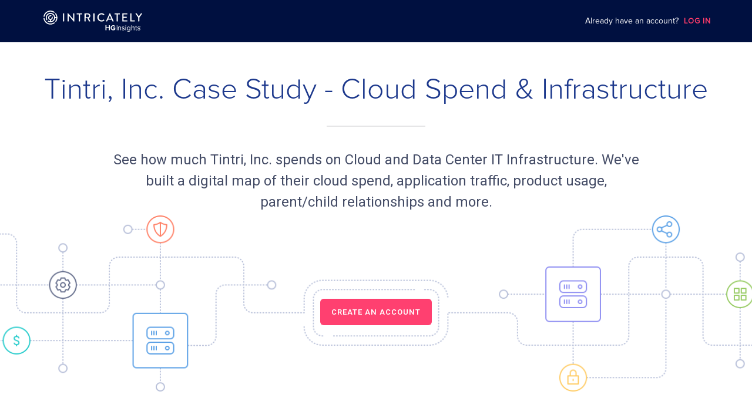

--- FILE ---
content_type: text/html; charset=utf-8
request_url: https://www.intricately.com/reports/tintri--2
body_size: 61487
content:
<!DOCTYPE html>
<html>
<head>
  <title>Tintri, Inc. | IT Infrastructure Spend - Intricately</title>
<meta  charset="utf-8" />
<meta
  name="viewport"
  content="width=device-width, initial-scale=1"
/>
<meta
  name="description"
  id="description-meta-tag"
  content="Intricately provides valuable insights into the Cloud, Mobile, and SaaS market ecosystems. We arm service providers with real-time market intelligence bringing focus and efficiencies to their sales and marketing investments."
/>
<meta  property="og:title" content="Intricately" />
<meta
  property="og:description"
  id="og:description-meta-tag"
  content="Intricately provides valuable insights into the Cloud, Mobile, and SaaS market ecosystems. We arm service providers with real-time market intelligence bringing focus and efficiencies to their sales and marketing investments."
/>
<meta
  property="og:url"
  content="http://my.intricately.com/"
/>
<meta
  property="og:image"
  content="/assets/images/og_social_intricately.png"
/>
<meta  name="msapplication-TileColor" content="#ffffff" />
<meta
  name="msapplication-TileImage"
  content="/assets/images/favicons/ms-icon-144x144.png"
/>
<meta  name="theme-color" content="#ffffff" />
<meta
  name="viewport"
  content="user-scalable=no, initial-scale=1, maximum-scale=1, minimum-scale=1, width=device-width"
/>
<meta
  id="description-meta-tag"
  name="description"
  content="See how much Tintri, Inc. spends on Cloud and Data Center IT Infrastructure. A digital map of their application traffic, product usage, parent/child relationships and more."
/>
<meta
  property="og:title"
  content="Tintri, Inc. Cloud Infrastructure Spend - Intricately"
/>
<meta
  property="og:description"
  id="og:description-meta-tag"
  content="See how much Tintri, Inc. spends on Cloud and Data Center IT Infrastructure. A digital map of their application traffic, product usage, parent/child relationships and more."
/>
<meta  property="og:url" content="/tintri--2" />
<meta
  property="og:image"
  content="https://cdn.intricately.com/logos/tintri--2.png"
/>
<link  rel="dsn-prefetch" href="undefined" />
<link
  rel="stylesheet"
  href="https://fonts.googleapis.com/css?family=Roboto:300,400,500,600,700&amp;display=swap"
  async
/>
<link
  rel="stylesheet"
  href="https://fonts.googleapis.com/css?family=Roboto+Mono:300,400,500,600,700&amp;display=swap"
  async
/>
<link
  rel="apple-touch-icon"
  href="/assets/favicons/apple-icon-57x57-f69ef5a01ce77481d01bcddd45d278d43071dc031565f64c5533c75f6c544862.png"
  sizes="57x57"
/>
<link
  rel="apple-touch-icon"
  href="/assets/favicons/apple-icon-60x60-502db111653a58d14e96db1e87c5366e31a0dd625cc2d1575f6e97d5a3c8a957.png
  sizes="60x60"
/>
<link
  rel="apple-touch-icon"
  href="/assets/favicons/apple-icon-72x72-0dfafafc6015aeae03894851247fde3931e299cb052f646742329e4d1019ff2e.png"
  sizes="72x72"
/>
<link
  rel="apple-touch-icon"
  href="/assets/favicons/apple-icon-76x76-4939171c62f52d1285d2a7eda226eefb14915a47771bc090e9ccac34ce7cbf4b.png"
  sizes="76x76"
/>
<link
  rel="apple-touch-icon"
  href="/assets/favicons/apple-icon-114x114-4a4b5dca3b5cfca098abc13b6ff9da5746cdcebb93d9fb8eb91d565e807e5342.png"
  sizes="114x114"
/>
<link
  rel="apple-touch-icon"
  href="/assets/favicons/apple-icon-120x120-897b716c3f7fc88bf1fe36d32ff9bf653769b2aad6618bad353012cfd6730c1b.png"
  sizes="120x120"
/>
<link
  rel="apple-touch-icon"
  href="/assets/favicons/apple-icon-144x144-243305ed5337981886b319eadbf3fdb41a3b63ae83eb8fd5ff6f352cdc6926ff.png"
  sizes="144x144"
/>
<link
  rel="apple-touch-icon"
  href="/assets/favicons/apple-icon-152x152-ea2ae36804b347e1edc90bd4c526d365124fc8be72b6fd6e44d9afa3f991fcd9.png"
  sizes="152x152"
/>
<link
  rel="apple-touch-icon"
  href="/assets/favicons/apple-icon-180x180-849b76f2f97191df420ac53e100023371487e4a5e42691e627fc383b07d13dee.png"
  sizes="180x180"
/>
<link
  rel="icon"
  href="/assets/favicons/android-icon-192x192-5e9ef6277866dbb6df487ac99d059c21654b767032867f4d67947116d04c4eaa.png"
  sizes="192x192"
/>
<link
  rel="icon"
  href="/assets/favicons/favicon-32x32-392e918b57492c352090835e1d38375fda0443a4ad1c467a2c331346b17adc8c.png"
  sizes="32x32"
/>
<link
  rel="icon"
  href="/assets/favicons/favicon-96x96-74505e1d311bd37238e5b14bab2f5f3d6e49804352d1cfa996589fa9e172c448.png"
  sizes="96x96"
/>
<link
  rel="icon"
  href="/assets/favicons/favicon-16x16-37756486af95fc28cc63c6a9b3173e4c8e588ba8c5b4a58e6d2e56a70cb45163.png"
  sizes="16x16"
/>
<link
  rel="mask-icon"
  href="/assets/favicons/safari-pinned-tab-ecb9b7b1bd3e9cdb2d98b3434861a81b3f6a8dedf6b45252e78f8003712915ec.svg"
  color="#FF3B6A"
/>
<link
  rel="manifest"
  href="/favicons/manifest.json"
/>
<link
  rel="chrome-webstore-item"
  href="https://chrome.google.com/webstore/detail/tech-spend-and-more-intri/gdbankmacejjhbaeiegoaiebcblhhppi"
/>
<script
  src="https://kit.fontawesome.com/1350713f69.js"
  crossorigin="anonymous"
  async
></script>

<style>
@font-face {
  font-family: "Proxima Nova";
  src: url(/assets/ProximaNova-Regular-2b80fbe521e07e4e84eb52e707b364c3e6c05c57e483276dc4b3be93a9794ba9.otf) format("opentype");
  font-weight: normal;
}
@font-face {
  font-family: "Proxima Nova Light";
  src: url(/assets/ProximaNova-Light-0f77660e06a5f61a45c4dbdab511722357cf29e7f5ba1b2cf097550afdb0ed20.otf) format("opentype");
  font-weight: normal;
}
* {
  box-sizing: border-box;
}
*:before,
*:after {
  box-sizing: border-box;
}
html {
  --color-bay-of-many: #27387e;
  --color-cello: #1b2856;
  --color-radical-red: #ff3c6a;
  --color-shamrock: #2dc795;
  --color-silver-chalice: #aaa;
  --color-whisper: #ededf5;
  --color-white: #fff;
  --color-solitude: #f0f2f6;
  --font-roboto: Roboto, sans-serif;
  --font-proxima-nova: "Proxima Nova";
  --font-family: var(--font-roboto), var(--font-proxima-nova);
  --font-medium: 500;
  --grey-dark: #505050;
  --hyperlink: rgb(51, 121, 183); /* #3379b7 */
  backface-visibility: hidden;
  -webkit-font-smoothing: antialiased;
  -moz-osx-font-smoothing: grayscale;
  font-size: 16px;
  height: auto;
  min-height: 100%;
  position: relative;
  text-size-adjust: 100%;
}
body {
  font-family: var(--font-family);
  -webkit-font-smoothing: antialiased;
  text-rendering: auto;
  font-family: Roboto, sans-serif;
  font-size: 15px;
  font-weight: 400;
  color: var(--grey-dark);
  margin: 0;
  line-height: 1.5;
  text-align: left;
}
h1,
h2,
h3,
h4 {
  font-weight: 500;
  margin-top: 0;
  margin-bottom: 0.5rem;
  line-height: 1.2;
}
[hidden] {
  display: none !important;
}
ul {
  list-style: none;
  margin-bottom: 0;
  margin-top: 0;
  padding-left: 0;
}
h1 {
  font-size: 28px;
  margin-top: 0;
  margin-bottom: 20px;
  @media screen and (min-width: 768px) {
    font-size: 36px;
  }
}
a {
  color: var(--hyperlink);
}
a:hover {
  color: #22517b;
}
a,
a:hover,
a:focus {
  text-decoration: none;
}
a,
a:not([href]):not([tabindex]) {
  cursor: pointer;
}
p {
  margin: 0;
}
th {
  font-weight: unset;
}
a:focus,
button:focus {
  outline: 1px solid #7d8eb5;
  outline-offset: inherit;
}
strong.semibold {
  font-weight: 500;
}
fieldset {
  border: 0;
  padding: 0;
  margin: 0;
}
button {
  margin: 0;
  font-family: inherit;
  font-size: inherit;
  color: inherit;
  line-height: inherit;
  font: inherit;
  cursor: inherit;
}
img,
svg {
  vertical-align: middle;
}
hr {
  border: 0;
  border-top: 1px solid #eee;
}
*:focus-visible {
  outline-color: #7d8eb5;
}

.AppNavbarPublic {
  font-family: "Proxima Nova";
  height: 4.5rem;
  background-color: #001040;
  position: fixed;
  width: 100%;
  top: 0;
  left: 0;
  z-index: 1;
}
.AppNavbarPublic__container {
  max-width: 1224px;
  margin: auto;
  height: 100%;
  display: flex;
  align-items: center;
}
.AppNavbarPublic__logo-image {
  width: 260px;
  height: 36px;
  background-image: url(/assets/intricately-logo-a2104c3f7ba4daa5d5463378f550bf3e1f1bab5ef518f4caddc3cff464d22c03.svg );
  background-repeat: no-repeat;
  background-position: center center;
}
.AppNavbarPublic__login {
  margin-left: auto;
  color: var(--color-white);
  font-size: 14px;
  padding-right: 42px;
}
.login-cta {
  font-size: 13px;
  color: #ff3c6a;
  letter-spacing: 1px;
  font-weight: 600;
  margin-left: 5px;
  cursor: pointer;
}
@media (max-width: 900px) {
  .AppNavbarPublic__login {
    display: none;
  }
}
.TheCompanyPage {
  margin-top: -1.25rem;
}
.company-public-page {
  font-family: "Proxima Nova";
  margin-top: 65px;
}
.ThePublicCompanyHeader {
  padding-top: 7.5rem;
  text-align: center;
  max-width: 1432px;
  margin: 0 auto;
  padding-bottom: 25px;
}
@media screen and (min-width: 768px) {
  .ThePublicCompanyHeader {
    padding-top: 4.25rem;
  }
}
@media screen and (min-width: 768px) {
  .ThePublicCompanyHeader {
    padding-top: 7.75rem;
  }
}
.ThePublicCompanyHeader__title {
  font-size: 0.8125rem;
  font-weight: 600;
  line-height: 1.23;
  letter-spacing: 1px;
  color: #8b95b3;
  margin-top: 0;
  margin-bottom: 0;
  padding: 0 1rem;
  margin-bottom: 0.25rem;
}
@media screen and (min-width: 768px) {
  .ThePublicCompanyHeader__title {
    margin-bottom: 0.625rem;
  }
}
.ThePublicCompanyHeader__title-company {
  font-family: "Proxima Nova";
  font-size: 38px;
  font-weight: 300;
  color: #1c388c;
}
@media screen and (min-width: 768px) {
  .ThePublicCompanyHeader__title-company {
    font-family: "Proxima Nova Light";
    font-size: 50px;
  }
}
.ThePublicCompanyHeader__separator {
  border: solid 0.5px;
  border-color: rgba(15, 18, 26, 0.1);
  width: 168px;
  margin-top: 30px;
  margin-bottom: 38px;
}
.ThePublicCompanyHeader__description {
  max-width: 936px;
  height: auto;
  margin: 0 auto;
  margin-bottom: 5px;
  font-size: 20px;
  text-align: center;
  color: #444c66;
  padding-left: 16px;
  padding-right: 16px;
}
@media screen and (min-width: 768px) {
  .ThePublicCompanyHeader__description {
    font-size: 24px;
  }
}
.ThePublicCompanyHeader__description-name {
  word-break: break-word;
}
.ThePublicCompanyHeader__image {
  background-image: url(/assets/landing-bg-53bcabdc374f789572fe8541e15bbbfc6e0d3c296007d98e5846e7851f58aff1.png);
  height: 300px;
  width: 100%;
  background-repeat: no-repeat;
  background-position: center;
  background-size: cover;
  padding-top: 153px;
}
a:not([href]):not([tabindex]).ThePublicCompanyHeader__cta {
  background-color: #ff4070;
  border-radius: 6px;
  color: var(--color-white);
  text-align: center;
  font-size: 13px;
  font-weight: 600;
  padding: 15px 19px 15px 19px;
  line-height: 1.23;
  letter-spacing: 1px;
  cursor: pointer;
}
a:not([href]):not([tabindex]).ThePublicCompanyHeader__cta:hover {
  color: var(--color-white);
}
</style>

<link rel="stylesheet" media="all" href="/assets/main-f642529f4e98ba8eeabc46b4f92133169edee3adf9eb3f49c37db916daa3dcbd.css" />

  <meta name="csrf-param" content="authenticity_token" />
<meta name="csrf-token" content="KOUMNKOm8ePTS7EgymBTOGXnZLCNppEFAQ0I9b63VFJEu7nH8k0/HzTHp9WMg8a5abHAb0kmXuyY8DG6RY8+yA==" />
</head>
<body>

<div
  role="none"
  class="UIModalBackdrop UIModalBackdrop--centered UIModernModal__backdrop ThePublicLoginModal animate-backdrop"
  hidden
>
  <section
    role="dialog"
    aria-labelledby="login-modal-header"
    aria-describedby="login-modal"
    aria-modal="true"
    class="UIModernModal UIModernModal--medium animate"
  >
    <header class="ThePublicLoginModal__header">
      <h2 id="login-modal-header" class="UIModalTitle ThePublicLoginModal__header-title">
        Create a free account now!
      </h2>
      <p class="ThePublicLoginModal__header-subtitle">
        Access spend details on 7 million+ businesses
      </p>
    </header>
    <div
      class="UIModalContent UIModalContent--no-actions"
      id="login-modal"
    >
      <p class="ThePublicLoginModal__info">
        Create your free account now by connecting below:
      </p>
      <ul class="ThePublicLoginModal__providers">
        <li class="ThePublicLoginModal__provider">
          <a href="https://my.intricately.com/login?login-with=sfdc">
            <button
              class="ThePublicLoginModal__provider-action UIActionButton UIActionButton--custom UIActionButton--lg"
              style="
                --ui-button-color-main: #f7f7f7;
                --ui-button-color-hover: #f1efef;
                --ui-button-color-click: #f9f9f9;
              "
            >
              <div class="UIActionButton__content">
                <img height="24" class="ThePublicLoginModal__provider-image" alt="Login via salesforce" src="/assets/logo-salesforce-6c8b667e9db127d223525c4fcb04356c55cfa1c4cf83a32f5fa51d1d79f342b5.svg" />
                SFDC
              </div>
            </button>
          </a>
        </li>
        <li class="ThePublicLoginModal__provider">
          <a href="https://my.intricately.com/login?login-with=google">
            <button
              class="ThePublicLoginModal__provider-action UIActionButton UIActionButton--custom UIActionButton--lg"
              style="
                --ui-button-color-main: #f7f7f7;
                --ui-button-color-hover: #f1efef;
                --ui-button-color-click: #f9f9f9;
              "
            >
              <div class="UIActionButton__content">
                <img height="24" class="ThePublicLoginModal__provider-image" alt="Login via google" src="/assets/logo-google-1256c52e3000cd453a344f28e3ae1ebd2b23aeb1974ba6020dfbd6ea80b7e4e7.png" />
                Google
              </div>
            </button>
          </a>
        </li>
        <li class="ThePublicLoginModal__provider">
          <a href="https://my.intricately.com/login?login-with=linkedin">
            <button
              class="ThePublicLoginModal__provider-action UIActionButton UIActionButton--custom UIActionButton--lg"
              style="
                --ui-button-color-main: #f7f7f7;
                --ui-button-color-hover: #f1efef;
                --ui-button-color-click: #f9f9f9;
              "
            >
              <div class="UIActionButton__content">
                <img height="24" class="ThePublicLoginModal__provider-image" alt="Login via linkedin" src="/assets/logo-linkedin-5b040b5c75ee9708996afb0dca237b72b859dd2a53971fbb3331fbe7270007fe.png" />
                Linkedin
              </div>
            </button>
          </a>
        </li>
      </ul>
      <div class="ThePublicLoginModal__email-login">
        <a href="https://my.intricately.com/login"
          >Connect with email</a
        >
      </div>
      <div class="ThePublicLoginModal__trusted">
        <h3 class="ThePublicLoginModal__trusted-title">TRUSTED BY</h3>
        <ul class="trusted-list">
          <li class="trusted-list__item">
            <img height="27" class="company-list__item-image" alt="Amazon Web Services" src="/assets/amazon-web-services-d430357f94945dd21438e1ff44d66e63580dd69a1041e013b505fc2666939168.svg" />
          </li>
          <li class="trusted-list__item">
            <img height="27" class="company-list__item-image" alt="Akamai" src="/assets/akamai-1e52e8dd4806af3de37bea6d62f1dcba0f986941f96c44e5e2c4cb691efc29a5.svg" />
          </li>
          <li class="trusted-list__item">
            <img height="27" class="company-list__item-image" alt="Ericsson" src="/assets/ericsson-82da6f936d006220db1695fb1f90e41e3f0b9bbb247e6acff5bda3443fb7a615.svg" />
          </li>
          <li class="trusted-list__item">
            <img height="27" class="company-list__item-image" alt="Verizon" src="/assets/verizon-2015-0677cde0968899d207f203235d41afa6b13e3fb0ddb6a1f19669d58823bbcbd1.svg" />
          </li>
          <li class="trusted-list__item">
            <img height="27" class="company-list__item-image" alt="IBM" src="/assets/ibm-f9d6074020cc35bdcffe21bc7110ad0e99b85acb66ca46481840045b9854cf92.svg" />
          </li>
        </ul>
      </div>
      <div class="ThePublicLoginModal__footer">
        Already registered? &nbsp;<a href="https://my.intricately.com/login"
          >Sign in to view this report!</a
        >
      </div>
    </div>
  </section>
</div>
<nav class="AppNavbarPublic">
  <div class="AppNavbarPublic__container">
    <a href="https://www.intricately.com/" class="AppNavbarPublic__logo"
      ><div class="AppNavbarPublic__logo-image"></div
    ></a>
    <div class="AppNavbarPublic__login">
      Already have an account?
      <a class="login-cta" href="https://my.intricately.com/login">LOG IN</a>
    </div>
  </div>
</nav>
<main>
<section class="ThePublicCompanyHeader">
  <h1 class="ThePublicCompanyHeader__title-company">
    Tintri, Inc. Case Study - Cloud Spend & Infrastructure
  </h1>
  <hr class="ThePublicCompanyHeader__separator" />
  <div class="ThePublicCompanyHeader__description">
    See how much
    <span class="ThePublicCompanyHeader__description-name">Tintri, Inc.</span>
    spends on Cloud and Data Center IT Infrastructure. We've built a digital
    map of their cloud spend, application traffic, product usage, parent/child relationships and more.
  </div>
  <div class="ThePublicCompanyHeader__image">
    <a class="ThePublicCompanyHeader__cta" onclick="showModal()">
      CREATE AN ACCOUNT
    </a>
  </div>
</section>
<section class="ThePublicCompanyConsumption__base-bg">
  <div class="ThePublicCompanyConsumption">
    <h2 class="ThePublicCompanyConsumption__title">
      Cloud and Data Center Consumption Worldwide
    </h2>
    <div class="ThePublicCompanyConsumption__description">
      Intricately monitors IT Infrastructure worldwide giving you visibility into IT spend, usage, traffic and an edge on your competition on major companies like Tintri, Inc..
    </div>
    <div class="ThePublicCompanyConsumption__grid">
      <div class="grid-item">
        <h3 class="grid-item__title">
          What are Tintri, Inc.'s subsidiaries?
        </h3>
        <div class="grid-item__content">
          
        </div>
      </div>
      <div class="grid-item">
        <h3 class="grid-item__title">
          What is Tintri, Inc.'s monthly IT spend on cloud?
        </h3>
        <div class="grid-item__content">
          <div class="company-spend">
              <div
                class="company-spend__rating-star active"
              ></div>
              <div
                class="company-spend__rating-star active"
              ></div>
              <div
                class="company-spend__rating-star active"
              ></div>
              <div
                class="company-spend__rating-star "
              ></div>
              <div
                class="company-spend__rating-star "
              ></div>
              <div
                class="company-spend__rating-star "
              ></div>
            &nbsp;&nbsp;
            <div
              tabindex="-1"
              class="UIPopperHelper UITooltip"
            >
              <div class="UIPopperHelper__trigger">
                <div
                  id="cloud-spend-cta"
                  class="grid-item__cta"
                  onclick="popPopper('#cloud-spend-cta', '#cloud-spend-tooltip')"
                >
                  What's this?
                </div>
              </div>
              <div class="tooltip" id="cloud-spend-tooltip">
                <div class="tooltip-content">
                  See how much Tintri, Inc. spends on Cloud Hosting, the products
                  they use, and details on their applications.
                  <div class="grid-item__cta" onclick="showModal()">
                    Create a Free Account
                  </div>
                </div>
              </div>
            </div>
          </div>
        </div>
      </div>
      <div class="grid-item">
        <h3 class="grid-item__title">
          What domains does Tintri, Inc. own?
        </h3>
        <div class="grid-item__content is-blur">
          Want to know what domains Tintri, Inc. own? Create a free account to know more!
        </div>
      </div>
      <div class="grid-item">
        <h3 class="grid-item__title">
          What applications does Tintri, Inc. operate?
        </h3>
        <div class="grid-item__content is-blur">
          Want to know what products Tintri, Inc. uses? Create a free account to know more!
        </div>
      </div>
      <div class="grid-item">
        <h3 class="grid-item__title">
          What is Tintri, Inc.'s primary content delivery (CDN) provider?
        </h3>
        <div class="grid-item__content is-blur">
          Want to know Tintri, Inc. primary Content Delivery system? Create a free account to know more!
        </div>
      </div>
      <div class="grid-item grid-item__cta-container">
        <div class="grid-item__cta-title">
          Want to know when your targets’ renewal dates are up or when they
          experience outages?
        </div>
        <div class="grid-item__cta-container">
          <a
            target="_blank"
            href="https://www.intricately.com/contact"
            class="grid-item__cta-button"
            onclick="trackReachOut()"
          >
            Reach out
          </a>
        </div>
      </div>
    </div>
  </div>
</section>
<section class="ThePublicCompanyProductUsage">
  <h2 class="ThePublicCompanyProductUsage__title">
    Tintri, Inc. IT & Cloud Spend
  </h2>
  <div class="ThePublicCompanyProductUsage__description">
    IT spend ranges are available in our free plans. Upgrade to our paid plans
    for detailed IT spends.
  </div>
  <h3 class="ThePublicCompanyProductUsage__sub-title">
    Cloud Infrastructure Spend
  </h3>
    <div class="ThePublicCompanyProductUsage__item">
      <div class="usage-item__container">
        <hr class="usage-item__separator" />
        <div class="usage-item__details">
          <div class="usage-item__product">
            <div class="product__image">
              <img width="48" height="48" class="product__image" src="/assets/ddos-b605cb1c642c45e8f17addc8b401dcc8b6144484d20d5f8c934858e222cc974c.svg" alt="Ddos" />
            </div>
            <div class="product-details">
              <h4 class="product-details__title">
                Tintri, Inc.
              </h4>
              <div class="product-details__header">
                <div tabindex="-1" class="UIPopperHelper UITooltip">
                  <span
                    id="cyber-security-cta"
                    class="product-header__title cyber-security"
                    onclick="popPopper('#cyber-security-cta', '#cyber-security-tooltip')"
                  >
                    Cyber Security
                  </span>
                  <div class="tooltip" id="cyber-security-tooltip">
                    <div class="tooltip-content">
                      <div class="CompanyProductOverview" role="group">
                        <div class="CompanyProductOverview__service-block service-block">
                          <div class="service-block__image-wrapper">
                            <img width="50" class="service-block__image" src="/assets/ddos-b605cb1c642c45e8f17addc8b401dcc8b6144484d20d5f8c934858e222cc974c.svg" alt="Ddos" />
                          </div>
                          <div class="service-name">
                            <span title="Cyber Security">
                              Cyber Security
                            </span>
                            <span>
                              <strong>Cyber Security</strong> includes WAF/Botwall products and BGP (routed) and proxy-based DDoS products.
                            </span>
                          </div>
                          <div>
                            <section
                              class="TheCompanyMonthlySpendEstimation"
                              aria-labelledby="monthlySpendEstimationTitle"
                            >
                              <div class="TheCompanyMonthlySpendEstimation__indicator">
                                <span class="TheCompanyMonthlySpendEstimation__label">
                                  <span id="monthlySpendEstimationTitle">Est. Monthly Spend</span>
                                </span>
                                <div class="TheCompanyMonthlySpendEstimation__spend-badge">
                                  &lt; $1K
                                </div>
                              </div>
                            </section>
                            <span class="TheCompanyMonthlySpendEstimation__link">
                              <span class="TheCompanyMonthlySpendEstimation__tooltip-text">
                                How does Intricately calculate Spend
                              </span>
                              <a
                                href="https://help.intricately.com/hc/en-us/articles/4414379351053-How-does-Intricately-calculate-Spend-"
                                target="_blank"
                              >
                                <img class="UIOpenLinkIcon TheCompanyMonthlySpendEstimation__open-link-icon" src="/assets/external-link-42e61ad64dd581ddc0135c19b42c485ab732940482660abfa0324349fb99cc97.svg" alt="External link" />
                              </a>
                            </span>
                          </div>
                      </div>
                    </div>
                  </div>
                </div>
                <span class="product-header__vendors">
                  1 Products
                </span>
              </div>
            </div>
            <div class="product-spend">
              <div class="product-spend__label">Monthly Spend</div>
                <div class="product-spend__rating-star "></div>
                <div class="product-spend__rating-star "></div>
                <div class="product-spend__rating-star "></div>
                <div class="product-spend__rating-star "></div>
                <div class="product-spend__rating-star "></div>
                <div class="product-spend__rating-star "></div>
            </div>
            <div class="product-description">
              See how much Tintri, Inc. spends on Cyber Security, the products they use, and the applications they operate.
            </div>
          </div>
          <div class="usage-item__vendors">
            <div class="vendors-container">
                <div class="vendor-item" onclick="showModal()">
                  <div class="vendor-item__image-container">
                    <img
                      src="https://cdn.intricately.com/logos/barracuda-networks.png"
                      alt="Barracuda"
                      class="vendor-item__image"
                      loading="lazy"
                      height="60"
                      width="60"
                    />
                  </div>
                  <div class="vendor-item__name">
                    Barracuda
                  </div>
                </div>
            </div>
          </div>
        </div>
      </div>
    </div>
    <div class="ThePublicCompanyProductUsage__item">
      <div class="usage-item__container">
        <hr class="usage-item__separator" />
        <div class="usage-item__details">
          <div class="usage-item__product">
            <div class="product__image">
              <img width="48" height="48" class="product__image" src="/assets/saas-b37be600ac359fc1fb3d3cda8c3c06f70a9981b8ce8f28732a3c83d9c25b5177.svg" alt="Saas" />
            </div>
            <div class="product-details">
              <h4 class="product-details__title">
                Tintri, Inc.
              </h4>
              <div class="product-details__header">
                <div tabindex="-1" class="UIPopperHelper UITooltip">
                  <span
                    id="sass-cta"
                    class="product-header__title sass"
                    onclick="popPopper('#sass-cta', '#sass-tooltip')"
                  >
                    SaaS
                  </span>
                  <div class="tooltip" id="sass-tooltip">
                    <div class="tooltip-content">
                      <div class="CompanyProductOverview" role="group">
                        <div class="CompanyProductOverview__service-block service-block">
                          <div class="service-block__image-wrapper">
                            <img width="50" class="service-block__image" src="/assets/saas-b37be600ac359fc1fb3d3cda8c3c06f70a9981b8ce8f28732a3c83d9c25b5177.svg" alt="Saas" />
                          </div>
                          <div class="service-name">
                            <span title="SaaS">
                              SaaS
                            </span>
                            <span>
                              <strong>Software as a Service (SaaS)</strong> includes any non-infrastructure related Cloud products.
                            </span>
                          </div>
                      </div>
                    </div>
                  </div>
                </div>
                <span class="product-header__vendors">
                  4 Products
                </span>
              </div>
            </div>
            <div class="product-spend">
              <div class="product-spend__label">Monthly Spend</div>
                <div class="product-spend__rating-star "></div>
                <div class="product-spend__rating-star "></div>
                <div class="product-spend__rating-star "></div>
                <div class="product-spend__rating-star "></div>
                <div class="product-spend__rating-star "></div>
                <div class="product-spend__rating-star "></div>
            </div>
            <div class="product-description">
              See how much Tintri, Inc. spends on Saas, the products they use, and the applications they operate.
            </div>
          </div>
          <div class="usage-item__vendors">
            <div class="vendors-container">
                <div class="vendor-item" onclick="showModal()">
                  <div class="vendor-item__image-container">
                    <img
                      src="https://cdn.intricately.com/logos/google-tag-manager.png"
                      alt="Google Tag Manager"
                      class="vendor-item__image"
                      loading="lazy"
                      height="60"
                      width="60"
                    />
                  </div>
                  <div class="vendor-item__name">
                    Google Tag Manager
                  </div>
                </div>
                <div class="vendor-item" onclick="showModal()">
                  <div class="vendor-item__image-container">
                    <img
                      src="https://cdn.intricately.com/logos/wordpress.png"
                      alt="WordPress"
                      class="vendor-item__image"
                      loading="lazy"
                      height="60"
                      width="60"
                    />
                  </div>
                  <div class="vendor-item__name">
                    WordPress
                  </div>
                </div>
                <div class="vendor-item" onclick="showModal()">
                  <div class="vendor-item__image-container">
                    <img
                      src="https://cdn.intricately.com/logos/appnexus.png"
                      alt="AppNexus, Inc."
                      class="vendor-item__image"
                      loading="lazy"
                      height="60"
                      width="60"
                    />
                  </div>
                  <div class="vendor-item__name">
                    AppNexus, Inc.
                  </div>
                </div>
                <div class="vendor-item" onclick="showModal()">
                  <div class="vendor-item__image-container">
                    <img
                      src="https://cdn.intricately.com/logos/webex.png"
                      alt="Webex"
                      class="vendor-item__image"
                      loading="lazy"
                      height="60"
                      width="60"
                    />
                  </div>
                  <div class="vendor-item__name">
                    Webex
                  </div>
                </div>
            </div>
          </div>
        </div>
      </div>
    </div>
    <div class="ThePublicCompanyProductUsage__item">
      <div class="usage-item__container">
        <hr class="usage-item__separator" />
        <div class="usage-item__details">
          <div class="usage-item__product">
            <div class="product__image">
              <img width="48" height="48" class="product__image" src="/assets/dns-ab2f911681920ee769cf787382dc460d6f8b8908a06bf8a48cebda3f64dc2990.svg" alt="Dns" />
            </div>
            <div class="product-details">
              <h4 class="product-details__title">
                Tintri, Inc.
              </h4>
              <div class="product-details__header">
                <div tabindex="-1" class="UIPopperHelper UITooltip">
                  <span
                    id="dns-cta"
                    class="product-header__title dns"
                    onclick="popPopper('#dns-cta', '#dns-tooltip')"
                  >
                    DNS
                  </span>
                  <div class="tooltip" id="dns-tooltip">
                    <div class="tooltip-content">
                      <div class="CompanyProductOverview" role="group">
                        <div class="CompanyProductOverview__service-block service-block">
                          <div class="service-block__image-wrapper">
                            <img width="50" class="service-block__image" src="/assets/dns-ab2f911681920ee769cf787382dc460d6f8b8908a06bf8a48cebda3f64dc2990.svg" alt="Dns" />
                          </div>
                          <div class="service-name">
                            <span title="DNS">
                              DNS
                            </span>
                            <span>
                              <strong>DNS</strong> includes premium, managed and free DNS products.
                            </span>
                          </div>
                          <div>
                            <section
                              class="TheCompanyMonthlySpendEstimation"
                              aria-labelledby="monthlySpendEstimationTitle"
                            >
                              <div class="TheCompanyMonthlySpendEstimation__indicator">
                                <span class="TheCompanyMonthlySpendEstimation__label">
                                  <span id="monthlySpendEstimationTitle">Est. Monthly Spend</span>
                                </span>
                                <div class="TheCompanyMonthlySpendEstimation__spend-badge">
                                  &lt; $1K
                                </div>
                              </div>
                            </section>
                            <span class="TheCompanyMonthlySpendEstimation__link">
                              <span class="TheCompanyMonthlySpendEstimation__tooltip-text">
                                How does Intricately calculate Spend
                              </span>
                              <a
                                href="https://help.intricately.com/hc/en-us/articles/4414379351053-How-does-Intricately-calculate-Spend-"
                                target="_blank"
                              >
                                <img class="UIOpenLinkIcon TheCompanyMonthlySpendEstimation__open-link-icon" src="/assets/external-link-42e61ad64dd581ddc0135c19b42c485ab732940482660abfa0324349fb99cc97.svg" alt="External link" />
                              </a>
                            </span>
                          </div>
                      </div>
                    </div>
                  </div>
                </div>
                <span class="product-header__vendors">
                  1 Products
                </span>
              </div>
            </div>
            <div class="product-spend">
              <div class="product-spend__label">Monthly Spend</div>
                <div class="product-spend__rating-star "></div>
                <div class="product-spend__rating-star "></div>
                <div class="product-spend__rating-star "></div>
                <div class="product-spend__rating-star "></div>
                <div class="product-spend__rating-star "></div>
                <div class="product-spend__rating-star "></div>
            </div>
            <div class="product-description">
              See how much Tintri, Inc. spends on DNS, the products they use, and the applications they operate.
            </div>
          </div>
          <div class="usage-item__vendors">
            <div class="vendors-container">
                <div class="vendor-item" onclick="showModal()">
                  <div class="vendor-item__image-container">
                    <img
                      src="https://cdn.intricately.com/logos/total-uptime-technologies.png"
                      alt="Total Uptime Technologies"
                      class="vendor-item__image"
                      loading="lazy"
                      height="60"
                      width="60"
                    />
                  </div>
                  <div class="vendor-item__name">
                    Total Uptime Technologies
                  </div>
                </div>
            </div>
          </div>
        </div>
      </div>
    </div>
    <div class="ThePublicCompanyProductUsage__item">
      <div class="usage-item__container">
        <hr class="usage-item__separator" />
        <div class="usage-item__details">
          <div class="usage-item__product">
            <div class="product__image">
              <img width="48" height="48" class="product__image" src="/assets/hosting-6baa575619cb1bbbad98c4d2cbe76032a3629cd06da4b8d9f682f8e7475ee63e.svg" alt="Hosting" />
            </div>
            <div class="product-details">
              <h4 class="product-details__title">
                Tintri, Inc.
              </h4>
              <div class="product-details__header">
                <div tabindex="-1" class="UIPopperHelper UITooltip">
                  <span
                    id="data-center-hosting-cta"
                    class="product-header__title data-center-hosting"
                    onclick="popPopper('#data-center-hosting-cta', '#data-center-hosting-tooltip')"
                  >
                    Data Center Hosting
                  </span>
                  <div class="tooltip" id="data-center-hosting-tooltip">
                    <div class="tooltip-content">
                      <div class="CompanyProductOverview" role="group">
                        <div class="CompanyProductOverview__service-block service-block">
                          <div class="service-block__image-wrapper">
                            <img width="50" class="service-block__image" src="/assets/hosting-6baa575619cb1bbbad98c4d2cbe76032a3629cd06da4b8d9f682f8e7475ee63e.svg" alt="Hosting" />
                          </div>
                          <div class="service-name">
                            <span title="Data Center Hosting">
                              Data Center Hosting
                            </span>
                            <span>
                              <strong>Data Center Hosting</strong> includes any form of on-premise hardware deployment such as Managed Hosting, Colocation, and/or an entire Data Center operation.
                            </span>
                          </div>
                          <div>
                            <section
                              class="TheCompanyMonthlySpendEstimation"
                              aria-labelledby="monthlySpendEstimationTitle"
                            >
                              <div class="TheCompanyMonthlySpendEstimation__indicator">
                                <span class="TheCompanyMonthlySpendEstimation__label">
                                  <span id="monthlySpendEstimationTitle">Est. Monthly Spend</span>
                                </span>
                                <div class="TheCompanyMonthlySpendEstimation__spend-badge">
                                  $1K - $125K
                                </div>
                              </div>
                            </section>
                            <span class="TheCompanyMonthlySpendEstimation__link">
                              <span class="TheCompanyMonthlySpendEstimation__tooltip-text">
                                How does Intricately calculate Spend
                              </span>
                              <a
                                href="https://help.intricately.com/hc/en-us/articles/4414379351053-How-does-Intricately-calculate-Spend-"
                                target="_blank"
                              >
                                <img class="UIOpenLinkIcon TheCompanyMonthlySpendEstimation__open-link-icon" src="/assets/external-link-42e61ad64dd581ddc0135c19b42c485ab732940482660abfa0324349fb99cc97.svg" alt="External link" />
                              </a>
                            </span>
                          </div>
                      </div>
                    </div>
                  </div>
                </div>
                <span class="product-header__vendors">
                  1 Products
                </span>
              </div>
            </div>
            <div class="product-spend">
              <div class="product-spend__label">Monthly Spend</div>
                <div class="product-spend__rating-star active"></div>
                <div class="product-spend__rating-star active"></div>
                <div class="product-spend__rating-star active"></div>
                <div class="product-spend__rating-star "></div>
                <div class="product-spend__rating-star "></div>
                <div class="product-spend__rating-star "></div>
            </div>
            <div class="product-description">
              See how much Tintri, Inc. spends on Data Center Hosting, the products they use, and the applications they operate.
            </div>
          </div>
          <div class="usage-item__vendors">
            <div class="vendors-container">
                <div class="vendor-item" onclick="showModal()">
                  <div class="vendor-item__image-container">
                    <img
                      src="https://cdn.intricately.com/logos/tintri--2.png"
                      alt="Tintri, Inc."
                      class="vendor-item__image"
                      loading="lazy"
                      height="60"
                      width="60"
                    />
                  </div>
                  <div class="vendor-item__name">
                    Tintri, Inc.
                  </div>
                </div>
            </div>
          </div>
        </div>
      </div>
    </div>
</section>
<section class="ThePublicCompanyRecommendedBy__base">
  <div class="ThePublicCompanyRecommendedBy__bg">
    <div class="ThePublicCompanyRecommendedBy">
      <h3 class="ThePublicCompanyRecommendedBy__title">
        Intricately Recommended By
      </h3>
      <div class="ThePublicCompanyRecommendedBy__list">
        <ul class="company-list">
          <li class="company-list__item">
            <img class="company-list__item-image" alt="Ericsson" src="/assets/ericsson-82da6f936d006220db1695fb1f90e41e3f0b9bbb247e6acff5bda3443fb7a615.svg" />
          </li>
          <li class="company-list__item">
            <img class="company-list__item-image" alt="Fastly" src="/assets/fastly-logo-gray-blue-bb1b349cff7e58a31ed48e63962cda7b5f2e74f495e42b6949de3b0c5b957c33.png" />
          </li>
          <li class="company-list__item">
            <img class="company-list__item-image" alt="IBM" src="/assets/ibm-f9d6074020cc35bdcffe21bc7110ad0e99b85acb66ca46481840045b9854cf92.svg" />
          </li>
          <li class="company-list__item">
            <img class="company-list__item-image" alt="Verizon" src="/assets/verizon-2015-0677cde0968899d207f203235d41afa6b13e3fb0ddb6a1f19669d58823bbcbd1.svg" />
          </li>
          <li class="company-list__item">
            <img class="company-list__item-image" alt="Akamai" src="/assets/akamai-1e52e8dd4806af3de37bea6d62f1dcba0f986941f96c44e5e2c4cb691efc29a5.svg" />
          </li>
          <li class="company-list__item">
            <img class="company-list__item-image" alt="Amazon Web Services" src="/assets/amazon-web-services-d430357f94945dd21438e1ff44d66e63580dd69a1041e013b505fc2666939168.svg" />
          </li>
          <li class="company-list__item">
            <img class="company-list__item-image" alt="ChinaCache" src="/assets/chinacache-logo-gray-blue-5710dec51444363213f55fd1c4bb1aba941b0920a4d5b06691ca9ff9caa3ccb0.png" />
          </li>
        </ul>
      </div>
    </div>
  </div>
</section>
<section class="ThePublicCompanyInfoMap">
  <h2 class="ThePublicCompanyInfoMap__title">
    Wondering How We Got This Information?
  </h2>
  <div class="ThePublicCompanyInfoMap__description">
    We developed a Global Sensor network that monitors the flow of information
    through internet gateways and tracks changes as they occur. The collected
    data gives us a comprehensive view of the cloud footprint of millions of
    companies so we can show you which cloud technology companies are using, how
    much companies are spending on it, and where it’s deployed.
  </div>
  <div class="ThePublicCompanyInfoMap__datamap">
    <div class="ThePublicCompanyInfoMap__datamap-container">
      <div class="datamap-item datamap-item__1">
        <div class="datamap-item__title">North America</div>
        <div class="datamap-item__content">
          <div class="datamap-item__content-item">
            <span class="content-item__value">3</span>
            <span class="content-item__label"
              >Countries</span
            >
          </div>
          <div class="datamap-item__content-item">
            <span class="content-item__value">2.4M</span>
            <span class="content-item__label"
              >Companies</span
            >
          </div>
          <div class="datamap-item__content-item">
            <span class="content-item__value">$78B</span>
            <span class="content-item__label"
              >Monthly Spend</span
            >
          </div>
        </div>
      </div>
      <div class="datamap-item datamap-item__2">
        <div class="datamap-item__title">APJ</div>
        <div class="datamap-item__content">
          <div class="datamap-item__content-item">
            <span class="content-item__value">13</span>
            <span class="content-item__label"
              >Countries</span
            >
          </div>
          <div class="datamap-item__content-item">
            <span class="content-item__value">1.4M</span>
            <span class="content-item__label"
              >Companies</span
            >
          </div>
          <div class="datamap-item__content-item">
            <span class="content-item__value">$24B</span>
            <span class="content-item__label"
              >Monthly Spend</span
            >
          </div>
        </div>
      </div>
      <div class="datamap-item datamap-item__3">
        <div class="datamap-item__title">Latin America</div>
        <div class="datamap-item__content">
          <div class="datamap-item__content-item">
            <span class="content-item__value">23</span>
            <span class="content-item__label"
              >Countries</span
            >
          </div>
          <div class="datamap-item__content-item">
            <span class="content-item__value">496K</span>
            <span class="content-item__label"
              >Companies</span
            >
          </div>
          <div class="datamap-item__content-item">
            <span class="content-item__value">$6B</span>
            <span class="content-item__label"
              >Monthly Spend</span
            >
          </div>
        </div>
      </div>
      <div class="datamap-item datamap-item__4">
        <div class="datamap-item__title">
          Europe, Middle-East, Africa
        </div>
        <div class="datamap-item__content">
          <div class="datamap-item__content-item">
            <span class="content-item__value">67</span>
            <span class="content-item__label"
              >Countries</span
            >
          </div>
          <div class="datamap-item__content-item">
            <span class="content-item__value">2.4M</span>
            <span class="content-item__label"
              >Companies</span
            >
          </div>
          <div class="datamap-item__content-item">
            <span class="content-item__value">$51B</span>
            <span class="content-item__label"
              >Monthly Spend</span
            >
          </div>
        </div>
      </div>
    </div>
  </div>
</section>
<section class="ThePublicCompanyBlog">
  <div class="ThePublicCompanyBlog__list">
  </div>
</section>
<section class="ThePublicCompanyWhoAreWe">
  <div class="ThePublicCompanyWhoAreWe__image">
    <div class="ThePublicCompanyWhoAreWe__content">
      <h2 class="ThePublicCompanyWhoAreWe__title">Who We Are</h2>
      Intricately is a data analytics company providing real-time sales
      insights for cloud technology companies. With our data, you’ll know when
      to pitch targets and how.
      <br />
      <br />
      We’ll get you the talking points you need for a narrative that works, so
      you can hit quotas and make smarter sales plans.
    </div>
  </div>
</section>
<section class="ThePublicCompanyWantMore__bg">
  <div class="ThePublicCompanyWantMore">
    <h2 class="ThePublicCompanyWantMore__title">
      Want More?
    </h2>
    <div class="ThePublicCompanyWantMore__description">
      Create a free account and unlock additional data.
    </div>
    <div class="ThePublicCompanyWantMore__row">
      <div class="ThePublicCompanyWantMore__item">
        <div
          class="want-item__image-container image-container-1"
         
        >
          <img class="want-item__image" src="/assets/pie-chart-bdfa43694474109b20c0e93c620558795cda8d938d216369058a1552b1cabb5b.svg" alt="Pie chart" />
        </div>
        <div class="want-item__title">I'm in Sales</div>
        <div class="want-item__description">
          Get exact numbers around your prospects' cloud spend &amp; set up
          automated alerts around renewal dates.
        </div>
        <button class="want-item__cta" onclick="showModal()">
          Create a free account
        </button>
      </div>
      <div class="ThePublicCompanyWantMore__item">
        <div
          class="want-item__image-container image-container-2"
         
        >
          <img class="want-item__image" src="/assets/tab-connect-2a84b0f10a3a37908186df5986ce0330268d834f2801802badb3593a1eab67b3.svg" alt="Tab connect" />
        </div>
        <div class="want-item__title">
          I enable our sales &amp; marketing teams
        </div>
        <div class="want-item__description">
          Create a better narrative and empower your teams with advanced
          filters.
        </div>
        <button class="want-item__cta" onclick="showModal()">
          Create a free account
        </button>
      </div>
      <div class="ThePublicCompanyWantMore__item">
        <div
          class="want-item__image-container image-container-3"
         
        >
          <img class="want-item__image" src="/assets/ripple-53a0de28f684a109764cc0485f02fc60eb4e6a2e8eedbe9139e1ab5a9d40a7b6.svg" alt="Ripple" />
        </div>
        <div class="want-item__title">Other</div>
        <div class="want-item__description">
          Interested in cloud infrastructure and want more information.
        </div>
        <button class="want-item__cta" onclick="showModal()">
          Create a free account
        </button>
      </div>
    </div>
  </div>
</section>
<section class="ThePublicCompanyOutro">
  <h2 class="ThePublicCompanyOutro__title">
    Intricately can help monitor and track Cloud Spend
  </h2>
  <div class="ThePublicCompanyOutro__description">
    Unlock powerful insights into the cloud infrastructure of over 7 billion global companies. Intricately's cloud product adoption & spend intelligence helps cloud revenue teams optimize their go-to-market strategy by identifying prospects with the highest revenue potential.
  </div>
</section>
</main>
<footer class="footer-public">
  <div class="footer-public__container">
    <div class="footer-public__row footer-public__row-top">
      <div class="footer-links">
        <h4 class="footer-links__title">About the product</h4>
        <ul class="footer-links__list">
          <li class="footer-links__item">
            <a
              href="https://www.intricately.com/how-it-works"
              class="footer-links__item-link"
              >How It Works</a
            >
          </li>
          <li class="footer-links__item">
            <a
              href="https://www.intricately.com/data-points"
              class="footer-links__item-link"
              >Available Datapoints</a
            >
          </li>
          <li class="footer-links__item">
            <a
              href="https://www.intricately.com/pricing"
              class="footer-links__item-link"
              >Pricing</a
            >
          </li>
        </ul>
      </div>
      <div class="footer-links">
        <h4 class="footer-links__title">Department</h4>
        <ul class="footer-links__list">
          <li class="footer-links__item">
            <a
              href="https://www.intricately.com/marketers"
              class="footer-links__item-link"
              >Marketers</a
            >
          </li>
          <li class="footer-links__item">
            <a
              href="https://www.intricately.com/sales"
              class="footer-links__item-link"
              >Sales</a
            >
          </li>
          <li class="footer-links__item">
            <a
              href="https://www.intricately.com/c-suite"
              class="footer-links__item-link"
              >C-Suite</a
            >
          </li>
        </ul>
      </div>
      <div class="footer-links">
        <h4 class="footer-links__title">Industry</h4>
        <ul class="footer-links__list">
          <li class="footer-links__item">
            <a
              href="https://www.intricately.com/industry/cloud-hosting"
              class="footer-links__item-link"
              >Cloud Hosting</a
            >
          </li>
          <li class="footer-links__item">
            <a
              href="https://www.intricately.com/industry/data-center"
              class="footer-links__item-link"
              >Data Centers</a
            >
          </li>
          <li class="footer-links__item">
            <a
              href="https://www.intricately.com/industry/content-delivery-networks"
              class="footer-links__item-link"
              >Content Delivery</a
            >
          </li>
          <li class="footer-links__item">
            <a
              href="https://www.intricately.com/industry/cloudsecurity"
              class="footer-links__item-link"
              >Cloud Security</a
            >
          </li>
        </ul>
      </div>
      <div class="footer-links">
        <h4 class="footer-links__title">Use-Case</h4>
        <ul class="footer-links__list">
          <li class="footer-links__item">
            <a
              href="https://www.intricately.com/market-analysis"
              class="footer-links__item-link"
              >Market Analysis</a
            >
          </li>
          <li class="footer-links__item">
            <a
              href="https://www.intricately.com/competitive-intelligence"
              class="footer-links__item-link"
              >Competitive Intel</a
            >
          </li>
          <li class="footer-links__item">
            <a
              href="https://www.intricately.com/account-based-marketing"
              class="footer-links__item-link"
              >Account Based Marketing</a
            >
          </li>
        </ul>
      </div>
      <div class="footer-links">
        <h4 class="footer-links__title">More</h4>
        <ul class="footer-links__list">
          <li class="footer-links__item">
            <a
              href="https://www.intricately.com/blog"
              class="footer-links__item-link"
              >Blog</a
            >
          </li>
          <li class="footer-links__item">
            <a
              href="https://www.intricately.com/contact"
              class="footer-links__item-link"
              >Contact us</a
            >
          </li>
          <li class="footer-links__item">
            <a
              href="https://faq.intricately.com/en/"
              class="footer-links__item-link"
              >FAQ</a
            >
          </li>
          <li class="footer-links__item">
            <a
              href="https://status.intricately.com/"
              class="footer-links__item-link"
              >App Status</a
            >
          </li>
          <li class="footer-links__item">
            <a
              href="https://jobs.lever.co/intricately"
              class="footer-links__item-link"
              >Careers</a
            >
          </li>
          <li class="footer-links__item">
            <a
              href="https://www.intricately.com/glossary"
              class="footer-links__item-link"
              >Cloud Glossary</a
            >
          </li>
          <li class="footer-links__item">
            <a
              href="https://www.intricately.com/marketing-terms"
              class="footer-links__item-link"
              >ABM Glossary</a
            >
          </li>
        </ul>
      </div>
    </div>
    <div class="footer-public__row">
      <section aria-label="copyright" class="footer-public__section-copyright">
        <div class="terms-and-conditions">
          <a href="https://www.intricately.com/terms" target="_blank">
            Terms &amp; Conditions
          </a>
          <span>•</span>
          <a href="https://www.intricately.com/privacy" target="_blank">
            Privacy Policy
          </a>
        </div>
        <span class="copyright">
          © Copyright 2026, Intricately, Inc. All Rights Reserved.
        </span>
      </section>
      <section aria-label="social links" class="footer-public__section-social">
        <ul class="link-row footer__social">
          <li class="link-row__item">
            <a
              href="https://www.linkedin.com/company/3336044"
              target="_blank"
              class="footer__social-link"
              ><i class="fab fa-linkedin-in"></i
            ></a>
          </li>
          <li class="link-row__item">
            <a
              href="https://twitter.com/teamintricately"
              target="_blank"
              class="footer__social-link"
              ><i class="fab fa-twitter"></i
            ></a>
          </li>
        </ul>
      </section>
    </div>
  </div>
</footer>


<script src="https://unpkg.com/@popperjs/core@2"></script>

  <!-- Global site tag (gtag.js) - Google Analytics -->
  <script async src="https://www.googletagmanager.com/gtag/js?id=UA-68620023-1"></script>
  <script>
    // gtag
    window.dataLayer = window.dataLayer || [];
    function gtag(){dataLayer.push(arguments);}
    gtag('js', new Date());

    gtag('config', 'UA-68620023-1');
  </script>

  <script>
    // Mixpanel
    (function(f,b){if(!b.__SV){var e,g,i,h;window.mixpanel=b;b._i=[];b.init=function(e,f,c){function g(a,d){var b=d.split(".");2==b.length&&(a=a[b[0]],d=b[1]);a[d]=function(){a.push([d].concat(Array.prototype.slice.call(arguments,0)))}}var a=b;"undefined"!==typeof c?a=b[c]=[]:c="mixpanel";a.people=a.people||[];a.toString=function(a){var d="mixpanel";"mixpanel"!==c&&(d+="."+c);a||(d+=" (stub)");return d};a.people.toString=function(){return a.toString(1)+".people (stub)"};i="disable time_event track track_pageview track_links track_forms track_with_groups add_group set_group remove_group register register_once alias unregister identify name_tag set_config reset opt_in_tracking opt_out_tracking has_opted_in_tracking has_opted_out_tracking clear_opt_in_out_tracking start_batch_senders people.set people.set_once people.unset people.increment people.append people.union people.track_charge people.clear_charges people.delete_user people.remove".split(" ");
    for(h=0;h<i.length;h++)g(a,i[h]);var j="set set_once union unset remove delete".split(" ");a.get_group=function(){function b(c){d[c]=function(){call2_args=arguments;call2=[c].concat(Array.prototype.slice.call(call2_args,0));a.push([e,call2])}}for(var d={},e=["get_group"].concat(Array.prototype.slice.call(arguments,0)),c=0;c<j.length;c++)b(j[c]);return d};b._i.push([e,f,c])};b.__SV=1.2;e=f.createElement("script");e.type="text/javascript";e.async=!0;e.src="undefined"!==typeof MIXPANEL_CUSTOM_LIB_URL?
    MIXPANEL_CUSTOM_LIB_URL:"file:"===f.location.protocol&&"//cdn.mxpnl.com/libs/mixpanel-2-latest.min.js".match(/^\/\//)?"https://cdn.mxpnl.com/libs/mixpanel-2-latest.min.js":"//cdn.mxpnl.com/libs/mixpanel-2-latest.min.js";g=f.getElementsByTagName("script")[0];g.parentNode.insertBefore(e,g)}})(document,window.mixpanel||[]);

    mixpanel.init('9c5ee0d86bda590a5843319c521ce37d');
  </script>

<script src="/assets/main-377ee2156fb5a4f7ec1e03b269f389292621c2838b6b55b81e2b7f5d5eb6177b.js" async="async"></script>


</body>
</html>


--- FILE ---
content_type: image/svg+xml
request_url: https://www.intricately.com/assets/hosting-6baa575619cb1bbbad98c4d2cbe76032a3629cd06da4b8d9f682f8e7475ee63e.svg
body_size: 1363
content:
<svg xmlns="http://www.w3.org/2000/svg" width="48" height="48" viewBox="0 0 48 48">
  <g fill="none" fill-rule="evenodd">
    <rect width="48" height="48" fill="#02A7D1" rx="24"/>
    <path fill="#FFFFFF" d="M10 13.990778C10 13.4435864 10.4398131 13 10.9965348 13L37.0034652 13C37.5538362 13 38 13.4509752 38 13.990778L38 18.009222C38 18.5564136 37.5601869 19 37.0034652 19L10.9965348 19C10.4461638 19 10 18.5490248 10 18.009222L10 13.990778zM27 16C27 16.5561352 27.4463856 17 27.9970301 17L34.0029699 17C34.5469637 17 35 16.5522847 35 16 35 15.4438648 34.5536144 15 34.0029699 15L27.9970301 15C27.4530363 15 27 15.4477153 27 16zM10 21.990778C10 21.4435864 10.4398131 21 10.9965348 21L37.0034652 21C37.5538362 21 38 21.4509752 38 21.990778L38 26.009222C38 26.5564136 37.5601869 27 37.0034652 27L10.9965348 27C10.4461638 27 10 26.5490248 10 26.009222L10 21.990778zM27 24C27 24.5561352 27.4463856 25 27.9970301 25L34.0029699 25C34.5469637 25 35 24.5522847 35 24 35 23.4438648 34.5536144 23 34.0029699 23L27.9970301 23C27.4530363 23 27 23.4477153 27 24zM10 29.990778C10 29.4435864 10.4398131 29 10.9965348 29L37.0034652 29C37.5538362 29 38 29.4509752 38 29.990778L38 34.009222C38 34.5564136 37.5601869 35 37.0034652 35L10.9965348 35C10.4461638 35 10 34.5490248 10 34.009222L10 29.990778zM27 32C27 32.5561352 27.4463856 33 27.9970301 33L34.0029699 33C34.5469637 33 35 32.5522847 35 32 35 31.4438648 34.5536144 31 34.0029699 31L27.9970301 31C27.4530363 31 27 31.4477153 27 32z"/>
  </g>
</svg>
